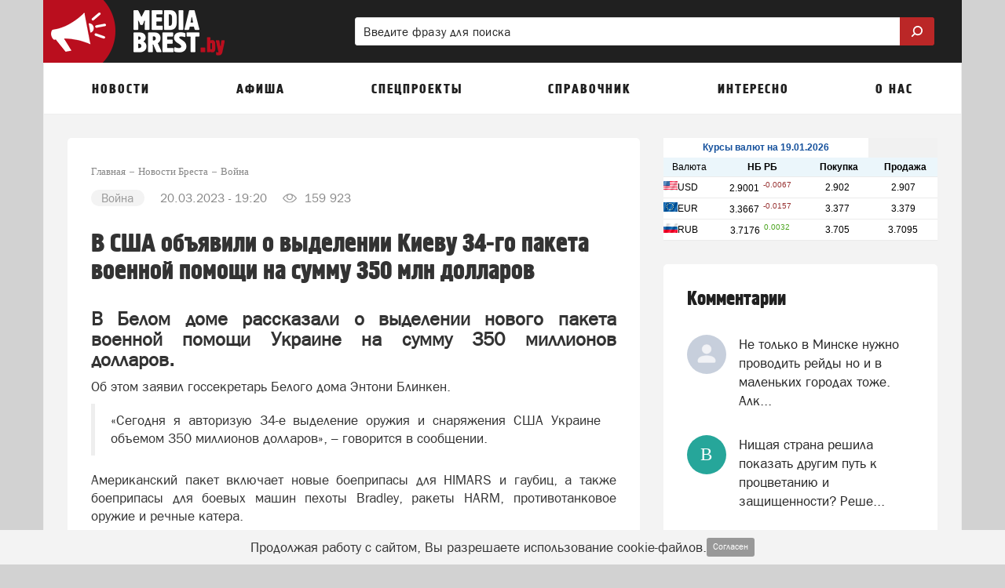

--- FILE ---
content_type: text/html; charset=UTF-8
request_url: https://admin.myfin.by/outer/informer/minsk/full
body_size: 621
content:
<!DOCTYPE html>
<html>
<head lang="ru-RU">
    <meta charset="UTF-8">
    <meta name="viewport" content="width=device-width, initial-scale=1">
    <meta name="robots" content="noindex,follow">
    <title>Информер</title>
    <link rel="stylesheet" href="/css/informers.css"/>
</head>
<body>


<table width="100%" height="131" cellspacing=0 cellpadding=0>
    <tr height="25" bgcolor=white>
        <td colspan="3" align=left>
            <strong><a href="//myfin.by/currency/minsk" target="blank">Курсы валют
                    на 19.01.2026</a></strong>
        </td>
    </tr>

    <tr height="25" style="background: #EBF6FB;" class="bordered">
        <td>Валюта</td>
        <td><span><strong>НБ РБ</strong></span></td>
        <td><span><strong>Покупка</strong></span></td>
        <td><span><strong>Продажа</strong></span></td>
    </tr>
            <tr height="27" bgcolor="white" class="bordered">
            <td class="text-left"><img
                        src="/img/informers/usd.gif">USD            </td>
            <td>2.9001<span
                        class="raise down">-0.0067</span></td>
            <td>2.902</td>
            <td>2.907</td>
        </tr>
            <tr height="27" bgcolor="white" class="bordered">
            <td class="text-left"><img
                        src="/img/informers/eur.gif">EUR            </td>
            <td>3.3667<span
                        class="raise down">-0.0157</span></td>
            <td>3.377</td>
            <td>3.379</td>
        </tr>
            <tr height="27" bgcolor="white" class="bordered">
            <td class="text-left"><img
                        src="/img/informers/rub.gif">RUB            </td>
            <td>3.7176<span
                        class="raise up">0.0032</span></td>
            <td>3.705</td>
            <td>3.7095</td>
        </tr>
    </table>

</body>
</html>